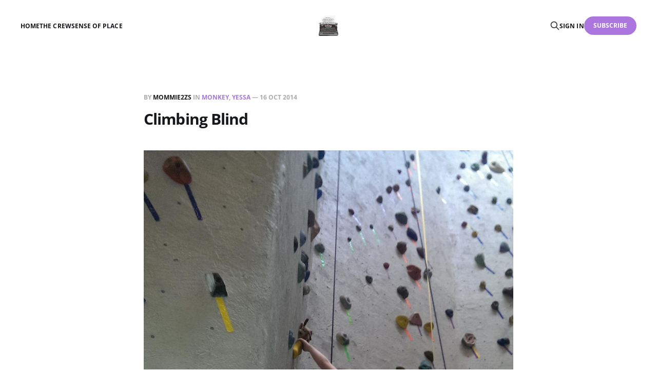

--- FILE ---
content_type: text/html; charset=utf-8
request_url: https://mommie2zs.com/2014/10/16/climbing-blind/
body_size: 5443
content:
<!DOCTYPE html>
<html lang="en">

<head>
    <meta charset="utf-8">
    <meta name="viewport" content="width=device-width, initial-scale=1">
    <title>Climbing Blind</title>
    <link rel="stylesheet" href="/assets/built/screen.css?v=dbe583c425">

    <link rel="icon" href="https://mommie2zs.com/content/images/size/w256h256/2023/07/image_processing20210614-6360-1xx5yj0.png" type="image/png">
    <link rel="canonical" href="https://mommie2zs.com/2014/10/16/climbing-blind/">
    <meta name="referrer" content="no-referrer-when-downgrade">
    
    <meta property="og:site_name" content="Mommie2zs">
    <meta property="og:type" content="article">
    <meta property="og:title" content="Climbing Blind">
    <meta property="og:description" content="The world wants us to be afraid. The uplifting, joyful news has to be searched for. Fearful news is thrown at us from all sides.


My natural inclination is to embrace the world and all the folks in it. But even I can feel myself retracting in self-defense as so">
    <meta property="og:url" content="https://mommie2zs.com/2014/10/16/climbing-blind/">
    <meta property="og:image" content="https://mommie2zs.com/content/images/wordpress/2014/10/IMAG2172.jpg">
    <meta property="article:published_time" content="2014-10-16T19:00:26.000Z">
    <meta property="article:modified_time" content="2023-07-16T00:24:22.000Z">
    <meta property="article:tag" content="Monkey">
    <meta property="article:tag" content="Yessa">
    
    <meta property="article:publisher" content="https://www.facebook.com/ghost">
    <meta name="twitter:card" content="summary_large_image">
    <meta name="twitter:title" content="Climbing Blind">
    <meta name="twitter:description" content="The world wants us to be afraid. The uplifting, joyful news has to be searched for. Fearful news is thrown at us from all sides.


My natural inclination is to embrace the world and all the folks in it. But even I can feel myself retracting in self-defense as so">
    <meta name="twitter:url" content="https://mommie2zs.com/2014/10/16/climbing-blind/">
    <meta name="twitter:image" content="https://mommie2zs.com/content/images/wordpress/2014/10/IMAG2172.jpg">
    <meta name="twitter:label1" content="Written by">
    <meta name="twitter:data1" content="mommie2zs">
    <meta name="twitter:label2" content="Filed under">
    <meta name="twitter:data2" content="Monkey, Yessa">
    <meta name="twitter:site" content="@ghost">
    <meta property="og:image:width" content="1200">
    <meta property="og:image:height" content="2122">
    
    <script type="application/ld+json">
{
    "@context": "https://schema.org",
    "@type": "Article",
    "publisher": {
        "@type": "Organization",
        "name": "Mommie2zs",
        "url": "https://mommie2zs.com/",
        "logo": {
            "@type": "ImageObject",
            "url": "https://mommie2zs.com/content/images/2023/07/image_processing20210614-6360-1xx5yj0-1.png"
        }
    },
    "author": {
        "@type": "Person",
        "name": "mommie2zs",
        "image": {
            "@type": "ImageObject",
            "url": "https://secure.gravatar.com/avatar/8e6ac30319a5a7bb6175baee2e90226d?s=512&d=mm&r=g",
            "width": 512,
            "height": 512
        },
        "url": "https://mommie2zs.com/author/mommie2zs/",
        "sameAs": []
    },
    "headline": "Climbing Blind",
    "url": "https://mommie2zs.com/2014/10/16/climbing-blind/",
    "datePublished": "2014-10-16T19:00:26.000Z",
    "dateModified": "2023-07-16T00:24:22.000Z",
    "image": {
        "@type": "ImageObject",
        "url": "https://mommie2zs.com/content/images/wordpress/2014/10/IMAG2172.jpg",
        "width": 1200,
        "height": 2122
    },
    "keywords": "Monkey, Yessa",
    "description": "The world wants us to be afraid. The uplifting, joyful news has to be searched for. Fearful news is thrown at us from all sides.\n\n\nMy natural inclination is to embrace the world and all the folks in it. But even I can feel myself retracting in self-defense as so much bad news comes pouring in.\n\n\nThen, at rock climbing, our crew did these things:\n\n\nIt’s difficult to tell, but Buster and Yessa are blind-folded in these pictures.\n\n\nThey are literally climbing into the unknown.\n\n\n\n\n\n\n\n\nAnd then, thi",
    "mainEntityOfPage": "https://mommie2zs.com/2014/10/16/climbing-blind/"
}
    </script>

    <meta name="generator" content="Ghost 5.129">
    <link rel="alternate" type="application/rss+xml" title="Mommie2zs" href="https://mommie2zs.com/rss/">
    <script defer src="https://cdn.jsdelivr.net/ghost/portal@~2.51/umd/portal.min.js" data-i18n="true" data-ghost="https://mommie2zs.com/" data-key="ae4560ee6dbac4c0e777ecb127" data-api="https://mommie2zs.com/ghost/api/content/" data-locale="en" crossorigin="anonymous"></script><style id="gh-members-styles">.gh-post-upgrade-cta-content,
.gh-post-upgrade-cta {
    display: flex;
    flex-direction: column;
    align-items: center;
    font-family: -apple-system, BlinkMacSystemFont, 'Segoe UI', Roboto, Oxygen, Ubuntu, Cantarell, 'Open Sans', 'Helvetica Neue', sans-serif;
    text-align: center;
    width: 100%;
    color: #ffffff;
    font-size: 16px;
}

.gh-post-upgrade-cta-content {
    border-radius: 8px;
    padding: 40px 4vw;
}

.gh-post-upgrade-cta h2 {
    color: #ffffff;
    font-size: 28px;
    letter-spacing: -0.2px;
    margin: 0;
    padding: 0;
}

.gh-post-upgrade-cta p {
    margin: 20px 0 0;
    padding: 0;
}

.gh-post-upgrade-cta small {
    font-size: 16px;
    letter-spacing: -0.2px;
}

.gh-post-upgrade-cta a {
    color: #ffffff;
    cursor: pointer;
    font-weight: 500;
    box-shadow: none;
    text-decoration: underline;
}

.gh-post-upgrade-cta a:hover {
    color: #ffffff;
    opacity: 0.8;
    box-shadow: none;
    text-decoration: underline;
}

.gh-post-upgrade-cta a.gh-btn {
    display: block;
    background: #ffffff;
    text-decoration: none;
    margin: 28px 0 0;
    padding: 8px 18px;
    border-radius: 4px;
    font-size: 16px;
    font-weight: 600;
}

.gh-post-upgrade-cta a.gh-btn:hover {
    opacity: 0.92;
}</style>
    <script defer src="https://cdn.jsdelivr.net/ghost/sodo-search@~1.8/umd/sodo-search.min.js" data-key="ae4560ee6dbac4c0e777ecb127" data-styles="https://cdn.jsdelivr.net/ghost/sodo-search@~1.8/umd/main.css" data-sodo-search="https://mommie2zs.com/" data-locale="en" crossorigin="anonymous"></script>
    
    <link href="https://mommie2zs.com/webmentions/receive/" rel="webmention">
    <script defer src="/public/cards.min.js?v=dbe583c425"></script>
    <link rel="stylesheet" type="text/css" href="/public/cards.min.css?v=dbe583c425">
    <script defer src="/public/comment-counts.min.js?v=dbe583c425" data-ghost-comments-counts-api="https://mommie2zs.com/members/api/comments/counts/"></script>
    <script defer src="/public/member-attribution.min.js?v=dbe583c425"></script><style>:root {--ghost-accent-color: #ab77df;}</style>
</head>

<body class="post-template tag-monkey tag-yessa tag-hash-import-2023-07-13-11-50 tag-hash-wordpress is-head-middle-logo">
<div class="gh-site">

    <header id="gh-head" class="gh-head gh-outer">
        <div class="gh-head-inner gh-inner">
            <div class="gh-head-brand">
                <div class="gh-head-brand-wrapper">
                    <a class="gh-head-logo" href="https://mommie2zs.com">
                            <img src="https://mommie2zs.com/content/images/2023/07/image_processing20210614-6360-1xx5yj0-1.png" alt="Mommie2zs">
                    </a>
                </div>
                <button class="gh-search gh-icon-btn" aria-label="Search this site" data-ghost-search><svg xmlns="http://www.w3.org/2000/svg" fill="none" viewBox="0 0 24 24" stroke="currentColor" stroke-width="2" width="20" height="20"><path stroke-linecap="round" stroke-linejoin="round" d="M21 21l-6-6m2-5a7 7 0 11-14 0 7 7 0 0114 0z"></path></svg></button>
                <button class="gh-burger" aria-label="Toggle menu"></button>
            </div>

            <nav class="gh-head-menu">
                <ul class="nav">
    <li class="nav-home"><a href="https://mommie2zs.com/">Home</a></li>
    <li class="nav-the-crew"><a href="https://mommie2zs.com/about-2/">The Crew</a></li>
    <li class="nav-sense-of-place"><a href="https://senseofplace.dev">Sense of Place</a></li>
</ul>

            </nav>

            <div class="gh-head-actions">
                    <button class="gh-search gh-icon-btn" aria-label="Search this site" data-ghost-search><svg xmlns="http://www.w3.org/2000/svg" fill="none" viewBox="0 0 24 24" stroke="currentColor" stroke-width="2" width="20" height="20"><path stroke-linecap="round" stroke-linejoin="round" d="M21 21l-6-6m2-5a7 7 0 11-14 0 7 7 0 0114 0z"></path></svg></button>
                    <div class="gh-head-members">
                                <a class="gh-head-link" href="#/portal/signin" data-portal="signin">Sign in</a>
                                <a class="gh-head-btn gh-btn gh-primary-btn" href="#/portal/signup" data-portal="signup">Subscribe</a>
                    </div>
            </div>
        </div>
    </header>

    <div class="site-content">
        
<main class="site-main">


    <article class="gh-article post tag-monkey tag-yessa tag-hash-import-2023-07-13-11-50 tag-hash-wordpress">

        <header class="gh-article-header gh-canvas">
            <span class="gh-article-meta">
                By <a href="/author/mommie2zs/">mommie2zs</a>
                    in
                        <a class="gh-article-tag" href="/tag/monkey/">Monkey</a>, 
                        <a class="gh-article-tag" href="/tag/yessa/">Yessa</a>
                —
                <time datetime="2014-10-16">16 Oct 2014</time>
            </span>

            <h1 class="gh-article-title">Climbing Blind</h1>


                <figure class="gh-article-image kg-width-wide">
        <img
            srcset="/content/images/size/w400/wordpress/2014/10/IMAG2172.jpg 400w,
                    /content/images/size/w720/wordpress/2014/10/IMAG2172.jpg 720w,
                    /content/images/size/w960/wordpress/2014/10/IMAG2172.jpg 960w,
                    /content/images/size/w1200/wordpress/2014/10/IMAG2172.jpg 1200w,
                    /content/images/size/w2000/wordpress/2014/10/IMAG2172.jpg 2000w"
            sizes="(max-width: 1200px) 100vw, 1200px"
            src="/content/images/size/w1200/wordpress/2014/10/IMAG2172.jpg"
            alt="Climbing Blind"
        >
    </figure>
        </header>

        <div class="gh-content gh-canvas">
            <!--kg-card-begin: html--><p>The world wants us to be afraid. The uplifting, joyful news has to be searched for. Fearful news is thrown at us from all sides.</p>
<p>My natural inclination is to embrace the world and all the folks in it. But even I can feel myself retracting in self-defense as so much bad news comes pouring in.</p>
<p>Then, at rock climbing, our crew did these things:</p>
<p>It&#8217;s difficult to tell, but Buster and Yessa are blind-folded in these pictures.</p>
<p>They are literally climbing into the unknown.</p>
<p><a href="https://i0.wp.com/www.mommie2zs.com/wp-content/uploads/2014/10/IMAG2172.jpg?ref=mommie2zs.com"><img decoding="async" loading="lazy" src="https://i0.wp.com/www.mommie2zs.com/wp-content/uploads/2014/10/IMAG2172-579x1024.jpg?resize=579%2C1024" alt="IMAG2172" width="579" height="1024" class="aligncenter size-large wp-image-9487" srcset="https://mommie2zs.com/content/images/wordpress/2014/10/IMAG2172.jpg?resize=579%2C1024&amp;ssl=1 579w, https://mommie2zs.com/content/images/wordpress/2014/10/IMAG2172.jpg?resize=169%2C300&amp;ssl=1 169w, https://mommie2zs.com/content/images/wordpress/2014/10/IMAG2172.jpg?w=1520&amp;ssl=1 1520w, https://mommie2zs.com/content/images/wordpress/2014/10/IMAG2172.jpg?w=1160&amp;ssl=1 1160w" sizes="(max-width: 579px) 100vw, 579px" data-recalc-dims="1" /></a></p>
<p><a href="https://i0.wp.com/www.mommie2zs.com/wp-content/uploads/2014/10/IMAG2178.jpg?ref=mommie2zs.com"><img decoding="async" loading="lazy" src="https://i0.wp.com/www.mommie2zs.com/wp-content/uploads/2014/10/IMAG2178-579x1024.jpg?resize=579%2C1024" alt="IMAG2178" width="579" height="1024" class="aligncenter size-large wp-image-9488" srcset="https://mommie2zs.com/content/images/wordpress/2014/10/IMAG2178.jpg?resize=579%2C1024&amp;ssl=1 579w, https://mommie2zs.com/content/images/wordpress/2014/10/IMAG2178.jpg?resize=169%2C300&amp;ssl=1 169w, https://mommie2zs.com/content/images/wordpress/2014/10/IMAG2178.jpg?w=1520&amp;ssl=1 1520w, https://mommie2zs.com/content/images/wordpress/2014/10/IMAG2178.jpg?w=1160&amp;ssl=1 1160w" sizes="(max-width: 579px) 100vw, 579px" data-recalc-dims="1" /></a></p>
<p>And then, this:</p>
<figure id="attachment_9486" aria-describedby="caption-attachment-9486" style="width: 579px" class="wp-caption aligncenter"><a href="https://i0.wp.com/www.mommie2zs.com/wp-content/uploads/2014/10/IMAG2196.jpg?ref=mommie2zs.com"><img decoding="async" loading="lazy" src="https://i0.wp.com/www.mommie2zs.com/wp-content/uploads/2014/10/IMAG2196-579x1024.jpg?resize=579%2C1024" alt="Monkey taking on the 3-story walls for the first time." width="579" height="1024" class="size-large wp-image-9486" srcset="https://mommie2zs.com/content/images/wordpress/2014/10/IMAG2196.jpg?resize=579%2C1024&amp;ssl=1 579w, https://mommie2zs.com/content/images/wordpress/2014/10/IMAG2196.jpg?resize=169%2C300&amp;ssl=1 169w, https://mommie2zs.com/content/images/wordpress/2014/10/IMAG2196.jpg?w=1520&amp;ssl=1 1520w, https://mommie2zs.com/content/images/wordpress/2014/10/IMAG2196.jpg?w=1160&amp;ssl=1 1160w" sizes="(max-width: 579px) 100vw, 579px" data-recalc-dims="1" /></a><figcaption id="caption-attachment-9486" class="wp-caption-text">Monkey taking on the 3-story walls for the first time.</figcaption></figure>
<figure id="attachment_9485" aria-describedby="caption-attachment-9485" style="width: 579px" class="wp-caption aligncenter"><a href="https://i0.wp.com/www.mommie2zs.com/wp-content/uploads/2014/10/IMAG2198.jpg?ref=mommie2zs.com"><img decoding="async" loading="lazy" src="https://i0.wp.com/www.mommie2zs.com/wp-content/uploads/2014/10/IMAG2198-579x1024.jpg?resize=579%2C1024" alt="SUCCESS!" width="579" height="1024" class="size-large wp-image-9485" srcset="https://mommie2zs.com/content/images/wordpress/2014/10/IMAG2198.jpg?resize=579%2C1024&amp;ssl=1 579w, https://mommie2zs.com/content/images/wordpress/2014/10/IMAG2198.jpg?resize=169%2C300&amp;ssl=1 169w, https://mommie2zs.com/content/images/wordpress/2014/10/IMAG2198.jpg?w=1520&amp;ssl=1 1520w, https://mommie2zs.com/content/images/wordpress/2014/10/IMAG2198.jpg?w=1160&amp;ssl=1 1160w" sizes="(max-width: 579px) 100vw, 579px" data-recalc-dims="1" /></a><figcaption id="caption-attachment-9485" class="wp-caption-text">SUCCESS!</figcaption></figure>
<figure id="attachment_9484" aria-describedby="caption-attachment-9484" style="width: 579px" class="wp-caption aligncenter"><a href="https://i0.wp.com/www.mommie2zs.com/wp-content/uploads/2014/10/IMAG2207.jpg?ref=mommie2zs.com"><img decoding="async" loading="lazy" src="https://i0.wp.com/www.mommie2zs.com/wp-content/uploads/2014/10/IMAG2207-579x1024.jpg?resize=579%2C1024" alt="Then she popped right over for rappelling. " width="579" height="1024" class="size-large wp-image-9484" srcset="https://mommie2zs.com/content/images/wordpress/2014/10/IMAG2207.jpg?resize=579%2C1024&amp;ssl=1 579w, https://mommie2zs.com/content/images/wordpress/2014/10/IMAG2207.jpg?resize=169%2C300&amp;ssl=1 169w, https://mommie2zs.com/content/images/wordpress/2014/10/IMAG2207.jpg?w=1520&amp;ssl=1 1520w, https://mommie2zs.com/content/images/wordpress/2014/10/IMAG2207.jpg?w=1160&amp;ssl=1 1160w" sizes="(max-width: 579px) 100vw, 579px" data-recalc-dims="1" /></a><figcaption id="caption-attachment-9484" class="wp-caption-text">Then she popped right over for rappelling.</figcaption></figure>
<p>With the rappelling, you have to trust yourself&#8230;and the equipment&#8230;enough to step off the edge. Monkey made it look so incredibly easy.</p>
<p>Once again, these people I share my life with are inviting me into a better, richer, stronger life.</p>
<p><em>Tell me, what is it you plan to do with your one wild and precious life?</p>
<p>-Mary Oliver</em></p><!--kg-card-end: html-->
        </div>

    </article>

    <div class="gh-canvas">
    <div class="navigation">
            <a class="navigation-item navigation-previous" href="/2014/09/25/a-splashing-experience/">
                <span class="navigation-label">Previous</span>
                <h4 class="navigation-title">A Splashing Experience</h4>
            </a>
            <a class="navigation-item navigation-next" href="/2014/10/16/data-fluency/">
                <span class="navigation-label">Next</span>
                <h4 class="navigation-title">Data Fluency</h4>
            </a>
    </div>
</div>
        <div class="gh-comments gh-canvas">
            
        <script defer src="https://cdn.jsdelivr.net/ghost/comments-ui@~1.2/umd/comments-ui.min.js" data-locale="en" data-ghost-comments="https://mommie2zs.com/" data-api="https://mommie2zs.com/ghost/api/content/" data-admin="https://mommie2zs.com/ghost/" data-key="ae4560ee6dbac4c0e777ecb127" data-title="null" data-count="true" data-post-id="64afe522c5cb8b3579924835" data-color-scheme="auto" data-avatar-saturation="60" data-accent-color="#ab77df" data-comments-enabled="all" data-publication="Mommie2zs" crossorigin="anonymous"></script>
    
        </div>


        <div class="related-wrapper gh-outer">
        <section class="related-posts gh-inner">
            <h3 class="related-title">
                <span class="text">You might also like...</span>
            </h3>
            <div class="post-feed">
                    <article class="post tag-binghamton-university tag-family tag-love tag-buster-2 tag-monkey tag-yessa tag-rochester u-shadow">
<a class="post-link" href="/2026/01/21/the-spring-2026-semester-has-begun/">
        <figure class="post-media">
            <div class="u-placeholder same-height rectangle">
                <img
                    class="post-image u-object-fit"
                    srcset="/content/images/size/w400/2026/01/PXL_20260118_135926381.jpg 400w,
                            /content/images/size/w720/2026/01/PXL_20260118_135926381.jpg 750w,
                            /content/images/size/w960/2026/01/PXL_20260118_135926381.jpg 960w,
                            /content/images/size/w1200/2026/01/PXL_20260118_135926381.jpg 1140w,
                            /content/images/size/w2000/2026/01/PXL_20260118_135926381.jpg 1920w"
                    sizes="600px"
                    src="/content/images/size/w960/2026/01/PXL_20260118_135926381.jpg"
                    alt="The Spring 2026 Semester Has Begun"
                    loading="lazy"
                >
            </div>
        </figure>

    <div class="post-wrapper">
        <header class="post-header">
                <span class="post-tag">Binghamton-University</span>

            <h2 class="post-title">
                The Spring 2026 Semester Has Begun
            </h2>
        </header>

            <div class="post-excerpt">
                On Sunday morning at 9 a.m., we loaded up the bins
            </div>
    </div>

    <footer class="post-footer">
        <span class="post-more">Read More</span>

        <div class="post-author">
                    <span class="post-author-link">
                        <img class="post-author-image" src="https://secure.gravatar.com/avatar/8e6ac30319a5a7bb6175baee2e90226d?s&#x3D;512&amp;d&#x3D;mm&amp;r&#x3D;g" alt="mommie2zs" loading="lazy">
                    </span>
        </div>
    </footer>
</a>
</article>                    <article class="post tag-family tag-rochester tag-love tag-monkey tag-buster-2 tag-yessa u-shadow">
<a class="post-link" href="/2025/12/26/christmas-eve-and-day-2025/">
        <figure class="post-media">
            <div class="u-placeholder same-height rectangle">
                <img
                    class="post-image u-object-fit"
                    srcset="/content/images/size/w400/2026/01/PXL_20251225_003547833.MP--1-.jpg 400w,
                            /content/images/size/w720/2026/01/PXL_20251225_003547833.MP--1-.jpg 750w,
                            /content/images/size/w960/2026/01/PXL_20251225_003547833.MP--1-.jpg 960w,
                            /content/images/size/w1200/2026/01/PXL_20251225_003547833.MP--1-.jpg 1140w,
                            /content/images/size/w2000/2026/01/PXL_20251225_003547833.MP--1-.jpg 1920w"
                    sizes="600px"
                    src="/content/images/size/w960/2026/01/PXL_20251225_003547833.MP--1-.jpg"
                    alt="Christmas Eve and Day 2025"
                    loading="lazy"
                >
            </div>
        </figure>

    <div class="post-wrapper">
        <header class="post-header">
                <span class="post-tag">Family</span>

            <h2 class="post-title">
                Christmas Eve and Day 2025
            </h2>
        </header>

            <div class="post-excerpt">
                I&#39;m jumping all over the place with posts, but we
            </div>
    </div>

    <footer class="post-footer">
        <span class="post-more">Read More</span>

        <div class="post-author">
                    <span class="post-author-link">
                        <img class="post-author-image" src="https://secure.gravatar.com/avatar/8e6ac30319a5a7bb6175baee2e90226d?s&#x3D;512&amp;d&#x3D;mm&amp;r&#x3D;g" alt="mommie2zs" loading="lazy">
                    </span>
        </div>
    </footer>
</a>
</article>                    <article class="post tag-binghamton-university tag-buster-2 tag-buds tag-yessa tag-monkey tag-ginnie tag-family tag-love tag-rochester u-shadow">
<a class="post-link" href="/2025/12/02/thanksgiving-2025/">
        <figure class="post-media">
            <div class="u-placeholder same-height rectangle">
                <img
                    class="post-image u-object-fit"
                    srcset="/content/images/size/w400/2025/12/PXL_20251130_151725789.jpg 400w,
                            /content/images/size/w720/2025/12/PXL_20251130_151725789.jpg 750w,
                            /content/images/size/w960/2025/12/PXL_20251130_151725789.jpg 960w,
                            /content/images/size/w1200/2025/12/PXL_20251130_151725789.jpg 1140w,
                            /content/images/size/w2000/2025/12/PXL_20251130_151725789.jpg 1920w"
                    sizes="600px"
                    src="/content/images/size/w960/2025/12/PXL_20251130_151725789.jpg"
                    alt="Thanksgiving 2025"
                    loading="lazy"
                >
            </div>
        </figure>

    <div class="post-wrapper">
        <header class="post-header">
                <span class="post-tag">Binghamton-University</span>

            <h2 class="post-title">
                Thanksgiving 2025
            </h2>
        </header>

            <div class="post-excerpt">
                The bus dropped them off on Tuesday night, and with the long
            </div>
    </div>

    <footer class="post-footer">
        <span class="post-more">Read More</span>

        <div class="post-author">
                    <span class="post-author-link">
                        <img class="post-author-image" src="https://secure.gravatar.com/avatar/8e6ac30319a5a7bb6175baee2e90226d?s&#x3D;512&amp;d&#x3D;mm&amp;r&#x3D;g" alt="mommie2zs" loading="lazy">
                    </span>
        </div>
    </footer>
</a>
</article>                    <article class="post tag-binghamton-university tag-yessa tag-monkey tag-buster-2 tag-family tag-rochester tag-love u-shadow">
<a class="post-link" href="/2025/11/26/theyre-home-for-thanksgiving/">
        <figure class="post-media">
            <div class="u-placeholder same-height rectangle">
                <img
                    class="post-image u-object-fit"
                    srcset="/content/images/size/w400/2025/11/PXL_20251126_022001589.MP.jpg 400w,
                            /content/images/size/w720/2025/11/PXL_20251126_022001589.MP.jpg 750w,
                            /content/images/size/w960/2025/11/PXL_20251126_022001589.MP.jpg 960w,
                            /content/images/size/w1200/2025/11/PXL_20251126_022001589.MP.jpg 1140w,
                            /content/images/size/w2000/2025/11/PXL_20251126_022001589.MP.jpg 1920w"
                    sizes="600px"
                    src="/content/images/size/w960/2025/11/PXL_20251126_022001589.MP.jpg"
                    alt="They&#x27;re Home For Thanksgiving!!"
                    loading="lazy"
                >
            </div>
        </figure>

    <div class="post-wrapper">
        <header class="post-header">
                <span class="post-tag">Binghamton-University</span>

            <h2 class="post-title">
                They&#x27;re Home For Thanksgiving!!
            </h2>
        </header>

            <div class="post-excerpt">
                Their rooms were all ready. The bathrooms were clean. Food had been
            </div>
    </div>

    <footer class="post-footer">
        <span class="post-more">Read More</span>

        <div class="post-author">
                    <span class="post-author-link">
                        <img class="post-author-image" src="https://secure.gravatar.com/avatar/8e6ac30319a5a7bb6175baee2e90226d?s&#x3D;512&amp;d&#x3D;mm&amp;r&#x3D;g" alt="mommie2zs" loading="lazy">
                    </span>
        </div>
    </footer>
</a>
</article>            </div>
        </section>
</div>
</main>
    </div>

    <footer class="gh-foot gh-outer">
        <div class="gh-foot-inner gh-inner">
            <div class="gh-copyright">
                Mommie2zs © 2026
            </div>
                <nav class="gh-foot-menu">
                    <ul class="nav">
    <li class="nav-sign-up"><a href="#/portal/">Sign up</a></li>
</ul>

                </nav>
            <div class="gh-powered-by">
                <a href="https://ghost.org/" target="_blank" rel="noopener">Powered by Ghost</a>
            </div>
        </div>
    </footer>

</div>

    <div class="pswp" tabindex="-1" role="dialog" aria-hidden="true">
    <div class="pswp__bg"></div>

    <div class="pswp__scroll-wrap">
        <div class="pswp__container">
            <div class="pswp__item"></div>
            <div class="pswp__item"></div>
            <div class="pswp__item"></div>
        </div>

        <div class="pswp__ui pswp__ui--hidden">
            <div class="pswp__top-bar">
                <div class="pswp__counter"></div>

                <button class="pswp__button pswp__button--close" title="Close (Esc)"></button>
                <button class="pswp__button pswp__button--share" title="Share"></button>
                <button class="pswp__button pswp__button--fs" title="Toggle fullscreen"></button>
                <button class="pswp__button pswp__button--zoom" title="Zoom in/out"></button>

                <div class="pswp__preloader">
                    <div class="pswp__preloader__icn">
                        <div class="pswp__preloader__cut">
                            <div class="pswp__preloader__donut"></div>
                        </div>
                    </div>
                </div>
            </div>

            <div class="pswp__share-modal pswp__share-modal--hidden pswp__single-tap">
                <div class="pswp__share-tooltip"></div>
            </div>

            <button class="pswp__button pswp__button--arrow--left" title="Previous (arrow left)"></button>
            <button class="pswp__button pswp__button--arrow--right" title="Next (arrow right)"></button>

            <div class="pswp__caption">
                <div class="pswp__caption__center"></div>
            </div>
        </div>
    </div>
</div>
<script src="/assets/built/main.min.js?v=dbe583c425"></script>



</body>
</html>